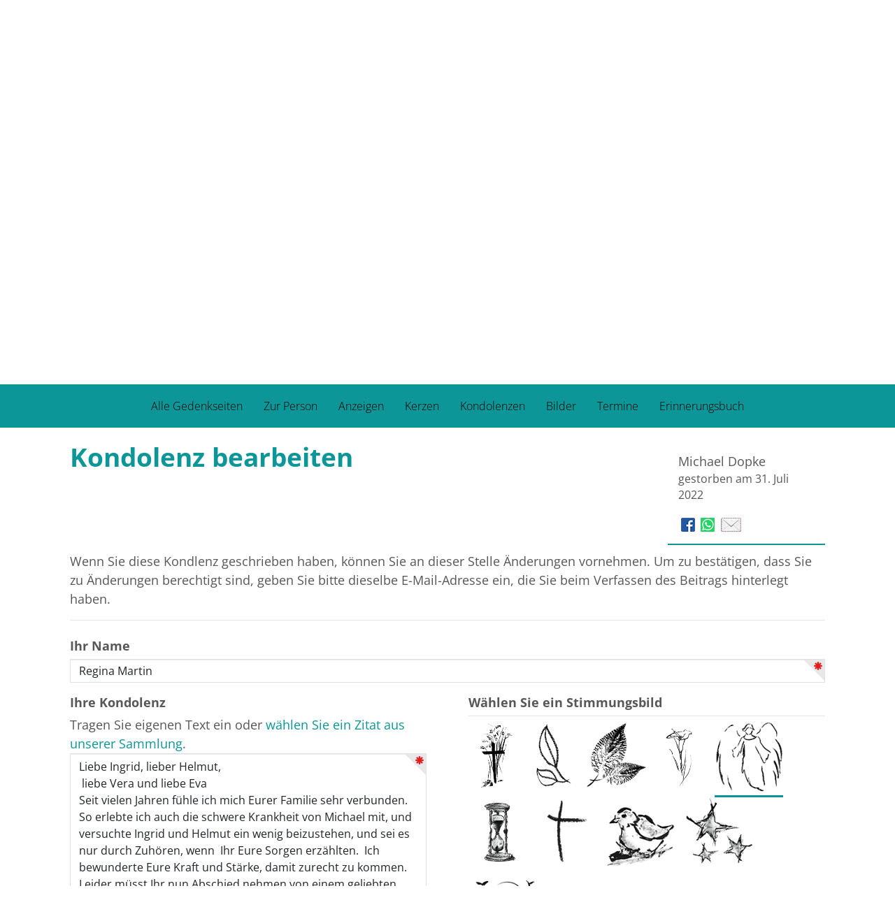

--- FILE ---
content_type: text/html; charset=utf-8
request_url: https://gemeinsam-trauern.drangsal.com/Begleiten/michael-dopke/KondolenzBearbeiten/71094
body_size: 13609
content:

<!DOCTYPE html>
<html lang="de">

<head>
    <link rel="dns-prefetch" href="https://cdn.bestatterwebtool.de" />
    <link href="/individual/standard/styles/preloader.min.css" rel="stylesheet" />
    
    <meta name="robots" content="noindex, nofollow">
 <title>Michael Dopke - Kondolenz bearbeiten</title>

<meta charset="utf-8">
<meta name="viewport" content="width=device-width, initial-scale=1.0">
<meta http-equiv="X-UA-Compatible" content="IE=edge">



<link href="/Libraries/bootstrap/css/bootstrap.min.css" type="text/css" rel="stylesheet">
<link href="/content/css/public?v=5tG2FKAtACIPqGpz9KY0aoDIoaiJQ8_c9nfTE7i6YBI1" rel="stylesheet"/>



<!--[if lt IE 9]>
    <script src="~/Libraries/other/html5shiv.js"></script>
    <script src="~/Libraries/other/respond.min.js"></script>
<![endif]-->
<script src="/bundles/modernizr?v=wBEWDufH_8Md-Pbioxomt90vm6tJN2Pyy9u9zHtWsPo1"></script>

<!--[if lte IE 7]>
    <script src="~/Libraries/other/lte-ie7.js"></script>
<![endif]-->


    <meta name="format-detection" content="telephone=no" />
    <meta name="customer-website" content="https://drangsal.com/" />
    <meta name="google-site-verification" content="qtQrRx4yYs4TMJcyR8EMjDPFUlsdEdeZ4LP8GKNHOlM" />
    
    <link rel="stylesheet" href="/individual/_fonts/font-awesome-6/font-awesome.css" />
    <link rel="stylesheet" href="/individual/_fonts/open-sans/open-sans.css">

    <link href="https://cdn.bestatterwebtool.de/gedenkportal/tk-iconset-dark.css" rel="stylesheet" />
    <link href="/individual/standard/styles/main.css" rel="stylesheet" />
    <link rel="preload" href="/individual/standard/styles/preloader.min.css" as="style" />

    <style>
        :root {
            --bs-primary: #0d9697;
            --bs-primary-rgb: rgb(from #0d9697 r g b);
            --bs-primary-btn-hover: rgb(from #0d9697 r g b / 0.7);
            --accentColorForeground: #000000;
        }
    </style>

    <script src="https://api.bestatterwebtool.de/components-loader/v1/124"></script>
    <cookie-banner project-id="124" privacy-url="https://drangsal.com/datenschutz"></cookie-banner>

        <!-- Matomo -->
        <script>
            var _paq = window._paq = window._paq || [];
            /* tracker methods like "setCustomDimension" should be called before "trackPageView" */
            _paq.push(['trackPageView']);
            _paq.push(['enableLinkTracking']);
            (function () {
                var u = "https://rapid-statistik.de/";
                _paq.push(['setTrackerUrl', u + 'matomo.php']);
                _paq.push(['setSiteId', '50']);
                var d = document, g = d.createElement('script'), s = d.getElementsByTagName('script')[0];
                g.async = true; g.src = u + 'matomo.js'; s.parentNode.insertBefore(g, s);
            })();
        </script>
        <!-- End Matomo Code -->
</head>

<body>
    <div class="preloader-background">
        <div class="preloader-wrapper big active">
            <div class="spinner-layer">
                <div class="circle-clipper left">
                    <div class="circle"></div>
                </div>
                <div class="gap-patch">
                    <div class="circle"></div>
                </div>
                <div class="circle-clipper right">
                    <div class="circle"></div>
                </div>
            </div>
        </div>
    </div>

    <header>
        

<div class="navbar navbar-default navbar-fixed-top" role="navigation">
    <div class="container">
        <div class="navbar-text navbar-right">
                        <span>
<a href="/account/login?returnUrl=https%3A%2F%2Fgemeinsam-trauern.drangsal.com%2FBegleiten%2Fmichael-dopke%2FKondolenzBearbeiten%2F71094" id="login-link" rel="nofollow">Anmelden</a>
                        </span>
                    <span>
                        <a title="Geben Sie uns Feedback." href="/Begleiten/michael-dopke/PortalBewerten?returnUrl=https%3A%2F%2Fgemeinsam-trauern.drangsal.com%2FBegleiten%2Fmichael-dopke%2FKondolenzBearbeiten%2F71094" rel="nofollow">
                            <span class="glyphicons glyphicons-chat"></span>
                        </a>
                    </span>

        </div>
    </div>
</div>

<script src="/bundles/identityserver?v=mZVqtNiPoe7xQNJxQ1OO1P32XknwtRoWUWFYB2ObMFg1"></script>

<script type="text/javascript">
    initValues({
        loginPromptedNoneUrl:
            "/account/login?returnUrl=https%3A%2F%2Fgemeinsam-trauern.drangsal.com%2FBegleiten%2Fmichael-dopke%2FKondolenzBearbeiten%2F71094&prompted=none",
        signInSignOutCalledServerSide: ""
    });
</script>


        <div class="container">
            <div class="article mod_article py-1-std">
                <div class="row ce_rowStart justify-content-between align-items-center">
                    <div class="ce_columns ce_colStart col-lg-5 col-xl-4 col-xxl-3">
                        <div class="ce_image mb-1-std mb-lg-0-std block">
                            <figure class="image_container figure-img-fluid" itemscope="" itemtype="http://schema.org/ImageObject" itemprop="associatedMedia">
                                    <a href="https://drangsal.com/" itemprop="contentUrl">
                                        <img src="https://cdn.bestatterwebtool.de/drangsal/logo.png" alt="Logo" class="img-fluid" loading="auto" itemprop="image" />
                                    </a>
                            </figure>
                        </div>
                    </div>
                    <div class="ce_columns ce_colStart col-lg-5 col-xl-4 text-end mx-lg-0 mx-auto">
                        <div class="text ce_rsce_text" id="section-2535">
                            <div class="text__text text__text--columns-1">
                                <p class="mb-0 fw-bold fs-4 text-lg-end text-center">Tel. 06341 / 9 35 30</p>
                            </div>
                        </div>
                    </div>
                </div>
            </div>
        </div>
    </header>


    <div class="separator-image__image-container h-100 w-100 position-relative">
        <figure class="image_container figure-img-fluid" itemscope="" itemtype="http://schema.org/ImageObject" itemprop="associatedMedia">
            <img src="https://cdn.bestatterwebtool.de/drangsal/4_h_gedenken.jpg" alt="Lead Bild" class="object-fit-cover object-position-center start-0 w-100 vh-45 img-fluid d-block" loading="auto" itemprop="image">
        </figure>
    </div>


    <main class="content">
        <nav id="gp-nav" class="navbar navbar-light gp-nav">
            <div class="container-fluid">
                <div class="navbar-header d-flex flex-row align-items-center">
                    <button class="navbar-toggle collapsed" type="button" data-bs-toggle="collapse" data-bs-target="#gp-nav__collapse" aria-controls="#gp-nav__collapse" aria-expanded="false" aria-label="">
                        <i class="fa-solid fa-bars"></i>
                        <span class="navbar-text p-0 ms-3 mt-0"> Gedenkportal Menü </span>
                    </button>
                </div>
                <div class="collapse navbar-collapse" id="gp-nav__collapse">
<div role="navigation">
    <ul class="nav navbar-nav">
                        <li>
                            <a href="/Begleiten/michael-dopke" title="Sehen Sie die Gedenkseite f&#252;r Michael Dopke." target="_self">
                                Zur Person
                            </a>
                        </li>
                        <li>
                            <a href="/Begleiten/michael-dopke/Anzeigen" title="Sehen Sie die Anzeigen und Trauerpost f&#252;r Michael Dopke." target="_self">
                                Anzeigen
                            </a>
                        </li>
                        <li>
                            <a href="/Begleiten/michael-dopke/Kerzen" title="Sehen Sie die Kerzen f&#252;r Michael Dopke und entz&#252;nden Sie selbst ein Licht als Zeichen des Gedenkens." target="_self">
                                Kerzen
                            </a>
                        </li>
                    <li class="active">
                        <a href="/Begleiten/michael-dopke/Kondolenzen" title="Sehen Sie die Kondolenzen und dr&#252;cken Sie den Angeh&#246;rigen von Michael Dopke selbst Ihr Mitgef&#252;hl aus.">
                            Kondolenzen
                        </a>
                    </li>
                        <li>
                            <a href="/Begleiten/michael-dopke/Album" title="Sehen Sie Fotos aus dem Album f&#252;r Michael Dopke und erg&#228;nzen Sie weitere Bilder." target="_self">
                                Bilder
                            </a>
                        </li>
                        <li>
                            <a href="/Begleiten/michael-dopke/Termine" title="Sehen Sie die Termine der Abschieds- und Trauerfeierlichkeiten f&#252;r Michael Dopke." target="_self">
                                Termine
                            </a>
                        </li>
                        <li>
                            <a href="/Begleiten/michael-dopke/Erinnerungsbuch" target="_blank">
                                Erinnerungsbuch
                            </a>
                        </li>

    </ul>
</div>

</div>
            </div>
        </nav>

        




<div id="condolenceform" class="container">


    <div class="row">
        <div class="col-lg-9 col-md-8 col-xs-11">
            <h1>Kondolenz bearbeiten</h1>
        </div>
        <div class="clearfix visible-xs">
        </div>
<div class="col-lg-3 col-md-4 col-xs-8">
    <div class="infobox">
            <p class="headline">
                Michael Dopke<small>gestorben am 31. Juli 2022</small>
            </p>
        
<div class="share-page">
    <div id="info-social">
        <a href="https://www.facebook.com/sharer/sharer.php?u=https%3a%2f%2fgemeinsam-trauern.drangsal.com%2fBegleiten%2fmichael-dopke%2fKondolenzBearbeiten%2f71094" target="_blank" data-toggle="tooltip" title="Gedenkseite für Michael Dopke auf Facebook veröffentlichen" class="tooltipped" rel="nofollow">
            <img src="/Images/icons/fb.png" alt="facebook"/>
        </a>
        <a href="whatsapp://send?text=https://gemeinsam-trauern.drangsal.com/Begleiten/michael-dopke/KondolenzBearbeiten/71094" target="_blank" data-toggle="tooltip" title="Gedenkseite für Michael Dopke per WhatsApp teilen" class="tooltipped" rel="nofollow">
            <img src="/Images/icons/whatsapp.png" alt="WhatsApp"/>
        </a>
        <a href="mailto:?subject=Gedenkseite%20f%c3%bcr%20Michael%20Dopke&amp;body=Hallo,%0d%0a%0d%0awir%20trauern%20um%20Michael%20Dopke.%0d%0a%0d%0aAuf%20der%20Online-Gedenkseite%20https://gemeinsam-trauern.drangsal.com/Begleiten/michael-dopke/KondolenzBearbeiten%20haben%20wir%20die%20M%c3%b6glichkeit,%20Erinnerungen%20zu%20teilen%20und%20gemeinsam%20lebendig%20zu%20halten.%0d%0a%0d%0aViele%20Gr%c3%bc%c3%9fe" data-toggle="tooltip" title="Gedenkseite für Michael Dopke per E-Mail teilen" class="tooltipped" rel="nofollow">
            <img src="/Images/icons/email.png" alt="E-Mail"/>
        </a>
    </div>
</div>
    </div>
</div>
    </div>
        <div>
            <p class="explain">Wenn Sie diese Kondlenz geschrieben haben, k&#246;nnen Sie an dieser Stelle &#196;nderungen vornehmen. Um zu best&#228;tigen, dass Sie zu &#196;nderungen berechtigt sind, geben Sie bitte dieselbe E-Mail-Adresse ein, die Sie beim Verfassen des Beitrags hinterlegt haben.</p>
        </div>
    <form action="/Begleiten/michael-dopke/KondolenzBearbeiten/71094" class="js-add-entry-form" method="post"><input name="__RequestVerificationToken" type="hidden" value="HCZBSZSZk4zCmPBb6FgA4j4yKcpDC5on6F_nwpaQW3JceB8zjC12I0b-mTeAJeBQgPVjXemTFOpIjPvF0V-AMCSBmSYTA9dPo2hM6Com5_Y1" />

<fieldset>
    <legend></legend>
    <div class="form-group">
        <input data-val="true" data-val-number="The field Pk must be a number." data-val-required="Das Feld &quot;Pk&quot; ist erforderlich." id="Pk" name="Pk" type="hidden" value="71094" />
        <input data-val="true" data-val-number="The field OrderPk must be a number." data-val-required="Das Feld &quot;OrderPk&quot; ist erforderlich." id="OrderPk" name="OrderPk" type="hidden" value="193733" />
        <input id="ImageFileName" name="ImageFileName" type="hidden" value="mood05.png" />
        <input data-val="true" data-val-date="The field Created must be a date." data-val-required="Das Feld &quot;Created&quot; ist erforderlich." id="Created" name="Created" type="hidden" value="04.08.2022 12:20:56" />
        <input data-val="true" data-val-number="The field State must be a number." data-val-required="Das Feld &quot;State&quot; ist erforderlich." id="State" name="State" type="hidden" value="0" />
    </div>
    <div class="form-group">
        <label for="Name">Ihr Name</label>
        <input autofocus="autofocus" class="form-control" data-val="true" data-val-required="Bitte geben Sie Ihren Namen an." id="Name" name="Name" type="text" value="Regina Martin" />
        <span class="field-validation-valid" data-valmsg-for="Name" data-valmsg-replace="true"></span>
    </div>

    <div class="row">
        <div class="form-group col-md-6">
            <label for="Text">Ihre Kondolenz</label>
                <br/>
                <span>Tragen Sie eigenen Text ein oder <a id="select-quotation-text" href="#">wählen Sie ein Zitat aus unserer Sammlung</a>.</span>
            <textarea class="form-control" cols="80" data-val="true" data-val-required="Bitte geben Sie eine Kondolenz an." id="Text" name="Text" rows="15">
Liebe Ingrid, lieber Helmut,
 liebe Vera und liebe Eva
Seit vielen Jahren f&#252;hle ich mich Eurer Familie sehr verbunden. So erlebte ich auch die schwere Krankheit von Michael mit, und versuchte Ingrid und Helmut ein wenig beizustehen, und sei es nur durch Zuh&#246;ren, wenn  Ihr Eure Sorgen erz&#228;hlten.  Ich bewunderte Eure Kraft und St&#228;rke, damit zurecht zu kommen. 
Leider m&#252;sst Ihr nun Abschied nehmen von einem geliebten Menschen.
Doch er wir in Euch weiterleben, solange Ihr an ihn denkt.
In Gedanken umarme ich Euch.
Aufrichtige Teilnahme</textarea>
            <span class="field-validation-valid" data-valmsg-for="Text" data-valmsg-replace="true"></span>
        </div>
        <div class="form-group col-md-6">
            <label>
                Wählen Sie ein Stimmungsbild
            </label>

            <fieldset id="ctrl_1" class="radio_container kondolenz">
                <legend></legend>
                        <span class="selector radio-inline">
                            <label id="lbl_mood1" for="mood1" data-uritemplate="mood01.png">
                                <input id="mood1" class="radio form-control" type="radio" value="mood1" name="mood">
                                <img class="img-responsive cursor-pointer" style="display: inline-block" src="/Images/moods/mood01.png"
                                     alt="Kreuz mit &#196;hre" title="Kreuz mit &#196;hre" draggable="false"/>
                            </label>
                        </span>
                        <span class="selector radio-inline">
                            <label id="lbl_mood2" for="mood2" data-uritemplate="mood02.png">
                                <input id="mood2" class="radio form-control" type="radio" value="mood2" name="mood">
                                <img class="img-responsive cursor-pointer" style="display: inline-block" src="/Images/moods/mood02.png"
                                     alt="Bl&#228;tter" title="Bl&#228;tter" draggable="false"/>
                            </label>
                        </span>
                        <span class="selector radio-inline">
                            <label id="lbl_mood3" for="mood3" data-uritemplate="mood03.png">
                                <input id="mood3" class="radio form-control" type="radio" value="mood3" name="mood">
                                <img class="img-responsive cursor-pointer" style="display: inline-block" src="/Images/moods/mood03.png"
                                     alt="Bl&#228;tter" title="Bl&#228;tter" draggable="false"/>
                            </label>
                        </span>
                        <span class="selector radio-inline">
                            <label id="lbl_mood4" for="mood4" data-uritemplate="mood04.png">
                                <input id="mood4" class="radio form-control" type="radio" value="mood4" name="mood">
                                <img class="img-responsive cursor-pointer" style="display: inline-block" src="/Images/moods/mood04.png"
                                     alt="Calla" title="Calla" draggable="false"/>
                            </label>
                        </span>
                        <span class="selector radio-inline">
                            <label id="lbl_mood5" for="mood5" data-uritemplate="mood05.png">
                                <input id="mood5" class="radio form-control" type="radio" value="mood5" name="mood">
                                <img class="img-responsive cursor-pointer" style="display: inline-block" src="/Images/moods/mood05.png"
                                     alt="Engel" title="Engel" draggable="false"/>
                            </label>
                        </span>
                        <span class="selector radio-inline">
                            <label id="lbl_mood6" for="mood6" data-uritemplate="mood06.png">
                                <input id="mood6" class="radio form-control" type="radio" value="mood6" name="mood">
                                <img class="img-responsive cursor-pointer" style="display: inline-block" src="/Images/moods/mood06.png"
                                     alt="Stundenglas" title="Stundenglas" draggable="false"/>
                            </label>
                        </span>
                        <span class="selector radio-inline">
                            <label id="lbl_mood7" for="mood7" data-uritemplate="mood07.png">
                                <input id="mood7" class="radio form-control" type="radio" value="mood7" name="mood">
                                <img class="img-responsive cursor-pointer" style="display: inline-block" src="/Images/moods/mood07.png"
                                     alt="Kreuz" title="Kreuz" draggable="false"/>
                            </label>
                        </span>
                        <span class="selector radio-inline">
                            <label id="lbl_mood8" for="mood8" data-uritemplate="mood08.png">
                                <input id="mood8" class="radio form-control" type="radio" value="mood8" name="mood">
                                <img class="img-responsive cursor-pointer" style="display: inline-block" src="/Images/moods/mood08.png"
                                     alt="Vogel" title="Vogel" draggable="false"/>
                            </label>
                        </span>
                        <span class="selector radio-inline">
                            <label id="lbl_mood9" for="mood9" data-uritemplate="mood09.png">
                                <input id="mood9" class="radio form-control" type="radio" value="mood9" name="mood">
                                <img class="img-responsive cursor-pointer" style="display: inline-block" src="/Images/moods/mood09.png"
                                     alt="Sterne" title="Sterne" draggable="false"/>
                            </label>
                        </span>
                        <span class="selector radio-inline">
                            <label id="lbl_mood10" for="mood10" data-uritemplate="mood10.png">
                                <input id="mood10" class="radio form-control" type="radio" value="mood10" name="mood">
                                <img class="img-responsive cursor-pointer" style="display: inline-block" src="/Images/moods/mood10.png"
                                     alt="Aufbruch" title="Aufbruch" draggable="false"/>
                            </label>
                        </span>

                <span class="selector radio-inline">
                    <label id="lbl_nomood" for="nomood" data-uritemplate="nomood.png">
                        <input id="nomood" class="radio" type="radio" value="nomood" name="mood">
                        ohne Stimmungsbild
                        <img id="nomood-image" class="img-responsive cursor-pointer" style="display: inline-block" src="/Images/moods/nomood.png"
                             alt="ohne Stimmungsbild" title="ohne Stimmungsbild"/>
                    </label>
                </span>
            </fieldset>
            <span class="field-validation-valid" data-valmsg-for="ImageFileName" data-valmsg-replace="true"></span>
        </div>
    </div>


        <div class="form-group">
            <label for="Email">Ihre E-Mail-Adresse</label>
            <span class="glyphicons glyphicons-circle-question-mark tooltipped" data-toggle="tooltip" data-icon="&#xf059;" data-html="true" aria-hidden="true"
                  title="Die Eingabe Ihrer E-Mail-Adresse ist optional. Wenn Sie sie eingeben, verwenden wir sie ausschließlich dafür, dass Sie Ihren Beitrag nach dem Speichern bearbeiten, ändern oder löschen können.<br />Zudem können Sie einem Gedenkseiteninhaber erlauben, Ihnen per E-Mail zu antworten.<br />Eine weitere Verwendung durch uns findet nicht statt.">
            </span>
            <p class="explain">
            </p>
            <input class="form-control" data-val="true" data-val-email="Bitte geben Sie eine gültige E-Mail-Adresse ein." data-val-regex="Bitte geben Sie eine gültige E-Mail-Adresse ein." data-val-regex-pattern="^()^(?=.{1,254}$)(?=.{1,64}@)[a-zA-Z0-9!#$%&amp;&#39;*+/=?^_`{|}~-]+(?:\.[a-zA-Z0-9!#$%&amp;&#39;*+/=?^_`{|}~-]+)*@[a-zA-Z0-9](?:[a-zA-Z0-9-]{0,61}[a-zA-Z0-9])?(?:\.[a-zA-Z0-9](?:[a-zA-Z0-9-]{0,61}[a-zA-Z0-9])?)*$" id="Email" name="Email" type="text" value="" />
            <span class="field-validation-valid" data-valmsg-for="Email" data-valmsg-replace="true"></span>
        </div>

        <div class="form-group">
            <div class="checkbox">
                <label class="checkbox" for="IsCommunicationAllowed">
                    <input name="IsCommunicationAllowed" id="IsCommunicationAllowed" type="checkbox" value="true" data-val="true"><input name="IsCommunicationAllowed" type="hidden" value="false">
                    Ich bin damit einverstanden, dass meine E-Mail-Adresse gespeichert wird, damit der Gedenkseiteninhaber per E-Mail auf meinen Beitrag antworten kann
                </label>
            </div>
        </div>

<div class="form-group">
    <div class="checkbox">
        <label class="checkbox" for="AreTermsOfUseAccepted">
            <input name="AreTermsOfUseAccepted" id="AreTermsOfUseAccepted" type="checkbox" value="true" data-val-required='Das Feld "Die Nutzungsbedingungen und Datenschutzbestimmungen habe ich gelesen und akzeptiere sie" ist erforderlich.' data-val="true"><input name="AreTermsOfUseAccepted" type="hidden" value="false">
            Die <a href="#termsofuse" data-toggle="modal">Nutzungsbedingungen und Datenschutzbestimmungen</a> habe ich gelesen und akzeptiere sie.
        </label>
    </div>
    <span class="field-validation-valid" data-valmsg-for="AreTermsOfUseAccepted" data-valmsg-replace="true"></span>
</div>
<div id="termsofuse" class="modal fade">
    <div class="modal-dialog text-left">
        <div class="modal-content">
            <div class="modal-header">
                <button type="button" class="close" data-dismiss="modal" aria-hidden="true">
                    &times;
                </button>
                <div class="h4 modal-title">Datenschutz und Nutzungsbedingungen</div>
            </div>
            <div class="modal-body">
                <p class="small text">
                    Angehörige und Mitglieder der Trauergemeinschaft können Hinterbliebenen auf dieser Webseite kondolieren,
                    Kerzen für Verstorbene anzünden, Bilder und Texte hochladen und ggf. Blumen und andere Waren und Dienstleistungen
                    bei kooperierenden Drittanbietern bestellen.
                </p>
                <p class="headline">Nutzungsbedingung und Nutzungsrechte</p>
                <p class="small text">
                    Sie sind als Nutzer dieses Portals selbst dafür verantwortlich, dass Sie nur Daten und Inhalte einstellen,
                    die Sie ggf. einer Vielzahl von Personen (z.B. auf Webseiten oder in Fotobüchern) offenlegen möchten.
                </p>
                <p class="small text">
                    Indem Sie Fotografien, Grafiken und Texte ("Inhalte") in das Portal einstellen, räumen Sie dem Ersteller
                    der Gedenkseite, dem beauftragten Bestatter und der Rapid Data GmbH Unternehmensberatung, Ritterstraße 3,
                    10969 Berlin, das einfache (nicht-ausschließliche), übertragbare, zeitlich und räumlich unbeschränkte Recht
                    ein, diese Inhalte zum Zweck der Erfüllung der angebotenen Leistungen, wie z. B. Präsentationen auf der
                    Kondolenzseite, Verwendung der Inhalte in Fotobüchern inkl. Nachdrucke der Fotobücher etc., im erforderlichen
                    Umfang zu verwerten (Speicherung, Bearbeitung, Vervielfältigung, Verbreitung, öffentliche Zugänglichmachung).
                </p>
                <p class="small text">
                    Sie sichern zu und verpflichten sich, dass
                    <ul>
                        <li class="small text">
                            Sie nur Inhalte bereitstellen, die von Ihnen selbst angefertigt sind und/oder über deren Nutzungs-
                            und Verwertungsrechte Sie verfügen, insbesondere das Recht, die Inhalte zu vervielfältigen und zu verbreiten;
                        </li>
                        <li class="small text">
                            die Inhalte und deren Benutzung und Verarbeitung im Rahmen der angebotenen Leistungen nicht gegen
                            geltendes Recht verstoßen, insbesondere, dass keine Urheberrechte, Markenrechte, Titelschutzrechte
                            und/oder sonstigen gewerblichen Schutzrechte und/oder Persönlichkeitsrechte verletzt werden;
                        </li>
                        <li class="small text">
                            die Inhalte keine pornografischen oder rassistischen Inhalte haben und keine strafrechtliche Relevanz
                            haben.
                        </li>
                    </ul>
                </p>
                <p class="headline">Datenschutzbestimmungen</p>
                <p class="small text">
                    Mit der Erfassung, Speicherung und Verarbeitung seiner Daten durch Rapid Data erklärt sich der
                    Nutzer ausdrücklich einverstanden. Die Datenschutzbestimmungen finden Sie

                        <a href="https://www.gemeinsam-trauern.net/datenschutz.html">hier (Rapid Data GmbH)</a>
                        <span>und</span>
                        <a href="https://drangsal.com/datenschutz">hier (Bestatter).</a>
                </p>
            </div>
            <div class="modal-footer">
                <button type="button" class="btn btn-default" data-dismiss="modal">
                    Schließen
                </button>
            </div>
        </div>
        <!-- /.modal-content -->
    </div>
    <!-- /.modal-dialog -->
</div>
<!-- /.modal -->        <input class="btn btn-primary js-add-entry-submit-button" type="submit" value="&#196;nderungen speichern"/>

</fieldset></form>    <div class="modal fade" id="email-explanation" tabindex="-1" role="dialog" aria-labelledby="explanationModalLabel" aria-hidden="true" data-backdrop="static">
    <div class="modal-dialog">
        <div class="modal-content">
            <div class="modal-header">
                <p class="h4 modal-title" id="explanationModalLabel">Ihre E-Mail-Adresse</p>
            </div>
            <div class="modal-body">
                <p>
                    Wir als Bestattungsinstitut hören oft den Wunsch von Angehörigen, den Verwandten und Freunden, die hier
                    Kerzen anzünden oder eine Kondolenz hinterlassen, antworten zu können.
                </p>
                <p>
                    Aus Datenschutzgründen können wir das nur ermöglichen, wenn Sie Ihr Einverständnis dazu erteilen.
                    Wir geben Ihre E-Mail-Adresse an niemanden anderen weiter. Lediglich die Inhaber der Seite -
                    in der Regel die direkten Angehörigen - sind in der Lage, Ihre E-Mail-Adresse zu sehen.
                </p>
                <p>
                    Es wäre also wirklich schön, wenn Sie uns erlauben, Ihre E-Mail-Adresse an diese Personen weiterzugeben.
                </p>
            </div>
            <div class="modal-footer">
                <button id="btn-close-email-explanation" type="button" class="btn btn-primary">Verstanden</button>
            </div>
        </div>
    </div>
</div>
<div class="modal fade" id="select-quotation-dialog" tabindex="-1" role="dialog" aria-labelledby="quotationModalLabel" aria-hidden="true" data-backdrop="static">
    <div class="modal-dialog">
        <div class="modal-content">
            <div class="modal-header">
                <p class="h4 modal-title" id="quotationModalLabel">Zitat auswählen</p>
            </div>
            <div class="modal-body">
                        <div id="quot-1" class="quotation-item cursor-pointer" onclick="selectQuotation('quot-1')">
                            <input type="radio" value="Ein kleiner Engel kam, l&#228;chelte und kehrte&lt;br&gt;um …&lt;br&gt;" name="selected-quotation" checked>
                            <p>Ein kleiner Engel kam, lächelte und kehrte<br>um …<br></p>
                        </div>
                        <div id="quot-2" class="quotation-item cursor-pointer" onclick="selectQuotation('quot-2')">
                            <input type="radio" value="Ich gehe die Wege,&lt;br&gt;die wir gemeinsam gegangen sind.&lt;br&gt;Ich sitze auf der Bank,&lt;br&gt;auf der wir gemeinsam sa&#223;en.&lt;br&gt;Dein Tod macht mich einsam.&lt;br&gt;Und doch sind unsere Gemeinsamkeiten&lt;br&gt;mein Trost.&lt;br&gt;Sabine Coners" name="selected-quotation" >
                            <p>Ich gehe die Wege,<br>die wir gemeinsam gegangen sind.<br>Ich sitze auf der Bank,<br>auf der wir gemeinsam saßen.<br>Dein Tod macht mich einsam.<br>Und doch sind unsere Gemeinsamkeiten<br>mein Trost.<br>Sabine Coners</p>
                        </div>
                        <div id="quot-3" class="quotation-item cursor-pointer" onclick="selectQuotation('quot-3')">
                            <input type="radio" value="Es ist, als w&#228;re mein Herz zerbrochen.&lt;br&gt;Es ist, als w&#228;re ich nur noch halb.&lt;br&gt;Es ist, als w&#228;re alles dunkel.&lt;br&gt;Es ist, als g&#228;be es keinen Halt.&lt;br&gt;Es ist meine Trauer. Trauer um dich.&lt;br&gt;Sabine Coners&lt;br&gt;" name="selected-quotation" >
                            <p>Es ist, als wäre mein Herz zerbrochen.<br>Es ist, als wäre ich nur noch halb.<br>Es ist, als wäre alles dunkel.<br>Es ist, als gäbe es keinen Halt.<br>Es ist meine Trauer. Trauer um dich.<br>Sabine Coners<br></p>
                        </div>
                        <div id="quot-4" class="quotation-item cursor-pointer" onclick="selectQuotation('quot-4')">
                            <input type="radio" value="Du kamst, du gingst mit leiser Spur,&lt;br&gt;ein fl&#252;cht&#39;ger Gast im Erdenland.&lt;br&gt;Woher? Wohin? Wir wissen nur:&lt;br&gt;aus Gottes Hand in Gottes Hand.&lt;br&gt;Ludwig Uhland&lt;br&gt;" name="selected-quotation" >
                            <p>Du kamst, du gingst mit leiser Spur,<br>ein flücht'ger Gast im Erdenland.<br>Woher? Wohin? Wir wissen nur:<br>aus Gottes Hand in Gottes Hand.<br>Ludwig Uhland<br></p>
                        </div>
                        <div id="quot-5" class="quotation-item cursor-pointer" onclick="selectQuotation('quot-5')">
                            <input type="radio" value="Die Zeit heilt nicht alle Wunden,&lt;br&gt;sie lehrt uns nur,&lt;br&gt;mit dem Unbegreiflichen zu leben.&lt;br&gt;" name="selected-quotation" >
                            <p>Die Zeit heilt nicht alle Wunden,<br>sie lehrt uns nur,<br>mit dem Unbegreiflichen zu leben.<br></p>
                        </div>
                        <div id="quot-6" class="quotation-item cursor-pointer" onclick="selectQuotation('quot-6')">
                            <input type="radio" value="Was die Raupe Ende der Welt nennt,&lt;br&gt;nennt der Rest der Welt Schmetterling.&lt;br&gt;Laozi&lt;br&gt;" name="selected-quotation" >
                            <p>Was die Raupe Ende der Welt nennt,<br>nennt der Rest der Welt Schmetterling.<br>Laozi<br></p>
                        </div>
                        <div id="quot-7" class="quotation-item cursor-pointer" onclick="selectQuotation('quot-7')">
                            <input type="radio" value="Leuchtend hell manchmal&lt;br&gt;glimmend nun&lt;br&gt;erloschen wie&lt;br&gt;das Kerzenlicht,&lt;br&gt;dein Leben.&lt;br&gt;Was bleibt, ist die W&#228;rme&lt;br&gt;die ich gesp&#252;rt habe,&lt;br&gt;und das Licht,&lt;br&gt;das du mir geschenkt hast.&lt;br&gt;Sabine Coners&lt;br&gt;" name="selected-quotation" >
                            <p>Leuchtend hell manchmal<br>glimmend nun<br>erloschen wie<br>das Kerzenlicht,<br>dein Leben.<br>Was bleibt, ist die Wärme<br>die ich gespürt habe,<br>und das Licht,<br>das du mir geschenkt hast.<br>Sabine Coners<br></p>
                        </div>
                        <div id="quot-8" class="quotation-item cursor-pointer" onclick="selectQuotation('quot-8')">
                            <input type="radio" value="Dein Lebensweg ist zu Ende.&lt;br&gt;Die Lebenst&#252;r hat sich geschlossen.&lt;br&gt;Ich danke dir, dass deine T&#252;r immer&lt;br&gt;f&#252;r mich offen war und ich dich&lt;br&gt;ein St&#252;ck des Weges begleiten durfte.&lt;br&gt;Sabine Coners&lt;br&gt;" name="selected-quotation" >
                            <p>Dein Lebensweg ist zu Ende.<br>Die Lebenstür hat sich geschlossen.<br>Ich danke dir, dass deine Tür immer<br>für mich offen war und ich dich<br>ein Stück des Weges begleiten durfte.<br>Sabine Coners<br></p>
                        </div>
                        <div id="quot-9" class="quotation-item cursor-pointer" onclick="selectQuotation('quot-9')">
                            <input type="radio" value="Es hei&#223;t nicht sterben, lebt man in den&lt;br&gt;Herzen der Menschen fort, die man&lt;br&gt;verlassen muss.&lt;br&gt;Samuel Smiles&lt;br&gt;" name="selected-quotation" >
                            <p>Es heißt nicht sterben, lebt man in den<br>Herzen der Menschen fort, die man<br>verlassen muss.<br>Samuel Smiles<br></p>
                        </div>
                        <div id="quot-10" class="quotation-item cursor-pointer" onclick="selectQuotation('quot-10')">
                            <input type="radio" value="Alles ver&#228;ndert sich, aber dahinter ruht ein&lt;br&gt;Ewiges.&lt;br&gt;Goethe&lt;br&gt;" name="selected-quotation" >
                            <p>Alles verändert sich, aber dahinter ruht ein<br>Ewiges.<br>Goethe<br></p>
                        </div>
                        <div id="quot-11" class="quotation-item cursor-pointer" onclick="selectQuotation('quot-11')">
                            <input type="radio" value="Jeder Tag ist der Anfang des Lebens.&lt;br&gt;Jedes Leben der Anfang der Ewigkeit&lt;br&gt;Rainer Maria Rilke&lt;br&gt;" name="selected-quotation" >
                            <p>Jeder Tag ist der Anfang des Lebens.<br>Jedes Leben der Anfang der Ewigkeit<br>Rainer Maria Rilke<br></p>
                        </div>
                        <div id="quot-12" class="quotation-item cursor-pointer" onclick="selectQuotation('quot-12')">
                            <input type="radio" value="Du bist nun frei&lt;br&gt;und unsere Tr&#228;nen&lt;br&gt;w&#252;nschen Dir Gl&#252;ck.&lt;br&gt;Goethe" name="selected-quotation" >
                            <p>Du bist nun frei<br>und unsere Tränen<br>wünschen Dir Glück.<br>Goethe</p>
                        </div>
                        <div id="quot-13" class="quotation-item cursor-pointer" onclick="selectQuotation('quot-13')">
                            <input type="radio" value="Was man tief in seinem Herzen besitzt,&lt;br&gt;kann man nicht durch den Tod verlieren.&lt;br&gt;Goethe" name="selected-quotation" >
                            <p>Was man tief in seinem Herzen besitzt,<br>kann man nicht durch den Tod verlieren.<br>Goethe</p>
                        </div>
                        <div id="quot-14" class="quotation-item cursor-pointer" onclick="selectQuotation('quot-14')">
                            <input type="radio" value="Wir wollen nicht trauern, dass wir Dich&lt;br&gt;verloren haben,&lt;br&gt;sondern dankbar sein daf&#252;r,&lt;br&gt;dass wir Dich gehabt haben, ja auch jetzt&lt;br&gt;noch besitzen,&lt;br&gt;denn wer heimkehrt zum Herrn,&lt;br&gt;bleibt in der Gemeinschaft der Gottesfamilie&lt;br&gt;und ist nur vorausgegangen.&lt;br&gt;Hieronymus&lt;br&gt;" name="selected-quotation" >
                            <p>Wir wollen nicht trauern, dass wir Dich<br>verloren haben,<br>sondern dankbar sein dafür,<br>dass wir Dich gehabt haben, ja auch jetzt<br>noch besitzen,<br>denn wer heimkehrt zum Herrn,<br>bleibt in der Gemeinschaft der Gottesfamilie<br>und ist nur vorausgegangen.<br>Hieronymus<br></p>
                        </div>
                        <div id="quot-15" class="quotation-item cursor-pointer" onclick="selectQuotation('quot-15')">
                            <input type="radio" value="Wer im Herzen seiner Lieben lebt, ist nicht tot, er ist nur fern." name="selected-quotation" >
                            <p>Wer im Herzen seiner Lieben lebt, ist nicht tot, er ist nur fern.</p>
                        </div>
                        <div id="quot-16" class="quotation-item cursor-pointer" onclick="selectQuotation('quot-16')">
                            <input type="radio" value="Wenn man einen geliebten Menschen verliert, gewinnt man einen Schutzengel dazu." name="selected-quotation" >
                            <p>Wenn man einen geliebten Menschen verliert, gewinnt man einen Schutzengel dazu.</p>
                        </div>
                        <div id="quot-17" class="quotation-item cursor-pointer" onclick="selectQuotation('quot-17')">
                            <input type="radio" value="Es gibt keinen&lt;br&gt;Abschied f&#252;r diejenigen,&lt;br&gt;die in Gott verbunden sind.&lt;br&gt;" name="selected-quotation" >
                            <p>Es gibt keinen<br>Abschied für diejenigen,<br>die in Gott verbunden sind.<br></p>
                        </div>
                        <div id="quot-18" class="quotation-item cursor-pointer" onclick="selectQuotation('quot-18')">
                            <input type="radio" value="Wachet und betet,&lt;br&gt;denn Ihr wisset weder den&lt;br&gt;Tag noch die Stunde,&lt;br&gt;wann der Herr kommen wird.&lt;br&gt;" name="selected-quotation" >
                            <p>Wachet und betet,<br>denn Ihr wisset weder den<br>Tag noch die Stunde,<br>wann der Herr kommen wird.<br></p>
                        </div>
                        <div id="quot-19" class="quotation-item cursor-pointer" onclick="selectQuotation('quot-19')">
                            <input type="radio" value="Von allen Seiten umgibst Du mich&lt;br&gt;und h&#228;ltst Deine Hand &#252;ber mir.&lt;br&gt;Psalm 139,5&lt;br&gt;" name="selected-quotation" >
                            <p>Von allen Seiten umgibst Du mich<br>und hältst Deine Hand über mir.<br>Psalm 139,5<br></p>
                        </div>
                        <div id="quot-20" class="quotation-item cursor-pointer" onclick="selectQuotation('quot-20')">
                            <input type="radio" value="Dem Leben sind Grenzen gesetzt,&lt;br&gt;die Liebe ist grenzenlos.&lt;br&gt;" name="selected-quotation" >
                            <p>Dem Leben sind Grenzen gesetzt,<br>die Liebe ist grenzenlos.<br></p>
                        </div>
                        <div id="quot-21" class="quotation-item cursor-pointer" onclick="selectQuotation('quot-21')">
                            <input type="radio" value="Geliebt und unvergessen" name="selected-quotation" >
                            <p>Geliebt und unvergessen</p>
                        </div>
                        <div id="quot-22" class="quotation-item cursor-pointer" onclick="selectQuotation('quot-22')">
                            <input type="radio" value="Es ist, als w&#228;re mein Herz zerbrochen.&lt;br&gt;Es ist, als w&#228;re ich nur noch halb.&lt;br&gt;Es ist, als w&#228;re alles dunkel.&lt;br&gt;Es ist, als g&#228;be es keinen Halt.&lt;br&gt;Es ist meine Trauer. Trauer um dich.&lt;br&gt;Sabine Coners&lt;br&gt;" name="selected-quotation" >
                            <p>Es ist, als wäre mein Herz zerbrochen.<br>Es ist, als wäre ich nur noch halb.<br>Es ist, als wäre alles dunkel.<br>Es ist, als gäbe es keinen Halt.<br>Es ist meine Trauer. Trauer um dich.<br>Sabine Coners<br></p>
                        </div>

            </div>

            <div class="modal-footer">
                <button type="button" class="btn btn-primary" id="btn-select-quotation-assume" onclick="copySelectedQuotationToTextArea()" >Übernehmen</button>
                <button type="button" class="btn btn-default" id="btn-select-quotation-abort" onclick="closeDialog()">Abbrechen</button>
            </div>
        </div>
    </div>
</div>

<script type="text/javascript">
    function selectQuotation(id) {
        var input = $('#' + id).children('input');
        input.prop('checked', true).focus();
    }

    function closeDialog() {
        var $dialog = $("#select-quotation-dialog");
        $dialog.modal("hide");
    }

    function textFromHtml(html) {
        function nodeInfo(nodeTagName, nodeHtml, nodeContent) {
            this.tagName = nodeTagName;
            this.html = nodeHtml;
            this.content = nodeContent;
        }

        var parsedHtml = $.parseHTML(html);
        var nodes = [];

        do {
            $.each(parsedHtml,
                function(index, element) {
                    nodes[index] = new nodeInfo(element.nodeName, element.innerHTML, element.textContent);
                });

            parsedHtml = null;
            if ((nodes.length === 1) && (nodes[0].tagName !== "#text")) {
                parsedHtml = $.parseHTML(nodes[0].html);
            }
        } while (parsedHtml);

        var text = "";
        $.each(nodes,
            function(index, node) {
                if ((node.tagName === "BR") || (node.tagName === "P")) {
                    text += "\r\n";
                }

                text += node.content;
                if (node.tagName === "P") {
                    text += "\r\n";
                }
            });

        return text;
    }

    function copySelectedQuotationToTextArea() {
        var quotation = textFromHtml($(".quotation-item input[type='radio']:checked").val());
        var $textArea = $("textarea");
        var cursorPos = $textArea.prop("selectionStart");
        var textAreaText = $textArea.val();
        var textBeforeCursor = textAreaText.substring(0, cursorPos);
        var textAfterCursor = textAreaText.substring(cursorPos, textAreaText.length);
        $textArea.val(textBeforeCursor + quotation + textAfterCursor);

        closeDialog();
    }
</script>
</div>


    </main>


    <footer>
        <div class="article container-fluid py-lg-0-std mod_article" id="footer">
            <div class="inside container-fluid footer-addresse">
                <div class="container">
                    <div class="row">
                        <div class="col-12 px-0">
                            <section class=" text ce_rsce_text address " id="section-438">
                                <div data-aos="fade-up" data-aos-delay="50" class="text__text text--col-count-1 ce_text">
        <p><strong>Bestattungshaus Drangsal<br></strong>Zweibrücker Straße 44 | 76829 Landau | Tel. 06341 / 9&nbsp;35&nbsp;30<br>Weinstraße 81 | 67480 Edenkoben | Tel. 06323 / 9&nbsp;44&nbsp;60<br>Mail&nbsp;<a href="&#109;&#097;&#105;&#108;&#116;&#111;&#058;&#105;&#110;&#102;&#111;&#064;&#100;&#114;&#097;&#110;&#103;&#115;&#097;&#108;&#046;&#099;&#111;&#109;" class="email">&#105;&#110;&#102;&#111;&#064;&#100;&#114;&#097;&#110;&#103;&#115;&#097;&#108;&#046;&#099;&#111;&#109;</a></p>    </div>
                            </section>
                        </div>
                    </div>
                </div>
            </div>

            <div class="inside container-fluid footer-navigation">
                <div class="container">
                    <div class="row">
                        <div class="ce_columns ce_colStart col-12 px-0">
                            <nav class="mod_navigation block" itemscope="" itemtype="http://schema.org/SiteNavigationElement">
                                <a href="#skipNavigation107" class="invisible">Navigation überspringen</a>
                                <ul class="nav level_1">
                                    <li class="nav-item">
                                        <a href="https://drangsal.com/impressum" title="Impressum" class="nav-link" itemprop="url">
                                            <span itemprop="name"> Impressum </span>
                                        </a>
                                    </li>
                                    <li class="nav-item last">
                                        <a href="https://drangsal.com/datenschutz" title="Datenschutz" class="nav-link last"
                                           itemprop="url">
                                            <span itemprop="name"> Datenschutz </span>
                                        </a>
                                    </li>
                                </ul>
                                <a id="skipNavigation107" class="invisible">&nbsp;</a>
                            </nav>
                        </div>
                    </div>
                </div>
            </div>
        </div>
    </footer>

    <!-- frameworks: jquery 1.10.2, bootstrap 3.0.1, knockout 3.0.0 -->
    <script src="/bundles/jquery?v=G5ZsaqjOL9H0cPwzRxXh02asQib_lcrieDs9e6Z1_ns1"></script>
 <script src="/bundles/bootstrap?v=JLknwTB2_ayTD-BKepbggojBJvg0d97oT92OUfRNMA41"></script>
 <script src="/bundles/knockout?v=UOlahQfKylYvoESVEEJOaD5UK6ffNNQ846d0t_oNVRQ1"></script>

    
    <link href="/Libraries/glyphicons/css/styles?v=sr-Fj7Pgl2ATjAnrsaHCgR9FhP-iTzu7ArE-3y51PBQ1" rel="stylesheet"/>

    <script src="/Scripts/Condolences.Add.js" type="text/javascript"></script>
    <script src="/Scripts/_entry-email.js" type="text/javascript"></script>
    <script type="text/javascript">
        $('.tooltipped')
            .tooltip({
                trigger: 'hover',
                placement: 'auto top',
                container: 'body',
                delay: {
                    show: 300
                }
            });

        setEmailUsagePolicyRequirement(true);
    </script>
    <script src="/Scripts/required.js" type="text/javascript"></script>
    <script src="/Scripts/_errorhint.js" type="text/javascript"></script>


    <script type="application/javascript" src="https://cdn.bestatterwebtool.de/gedenkportal/gpNavigation.js"></script>
    <script type="application/javascript" src="/individual/standard/scripts/bootstrap.bundle.js"></script>
    <script type="application/javascript" src="/individual/standard/scripts/main.js"></script>
</body>

</html>

--- FILE ---
content_type: application/javascript
request_url: https://gemeinsam-trauern.drangsal.com/Scripts/_entry-email.js
body_size: 379
content:
"use strict";

var isEmailUsagePolicyRequired;

function setEmailUsagePolicyRequirement(isRequired) {
    isEmailUsagePolicyRequired = isRequired;
}

function setCookie(name, value) {
    var date = new Date();
    date.setTime(date.getTime() + 30 * 86400000);
    var expires = "; expires=" + date.toUTCString();
    document.cookie = name + "=" + (value || "") + expires + "; path=/";
}

function getCookie(name) {
    name = name + "=";
    var decodedCookie = decodeURIComponent(document.cookie);
    var ca = decodedCookie.split(";");
    for (var i = 0; i < ca.length; i++) {
        var c = ca[i];
        while (c.charAt(0) === " ") {
            c = c.substring(1);
        }

        if (c.indexOf(name) === 0) {
            return c.substring(name.length, c.length);
        }
    }

    return "";
}

$(function() {
    var cookieName = "has-seen-email-explanation";
    var hasSeenEmailExplanation = getCookie(cookieName) === "true";
    var $form = $(".js-add-entry-form");

    $form.submit(function(event) {
        if (hasSeenEmailExplanation || !isEmailUsagePolicyRequired) return;

        // E-Mail-Adresse und Erlaubnis zur Kontaktaufnahme prüfen
        var emailAddress = $("#Email").val();
        var isAllowed = $("#IsCommunicationAllowed").is(":checked");
        if (!isAllowed || !emailAddress) {
            // ASP.MVC stellt (per jquery?) den Button auf disabled
            var $button = $(".js-add-entry-submit-button").removeAttr("disabled");
            event.preventDefault();

            var $emailExplanationModal = $("#email-explanation");
            $emailExplanationModal.modal();
            hasSeenEmailExplanation = true;
            setCookie(cookieName, true);
            $("#btn-close-email-explanation").on("click",
                function() {
                    $emailExplanationModal.modal("hide");
                });
        }
    });
});

--- FILE ---
content_type: application/javascript
request_url: https://gemeinsam-trauern.drangsal.com/Scripts/_errorhint.js
body_size: -330
content:
$(function() {
    $(".errorhint").mouseover(function() {
        $("#errorlist").removeClass("hidden");
    });
    $(".errorhint").mouseout(function() {
        $("#errorlist").addClass("hidden");
    });
    $(".errorhint > .hint").click(function() {
        if ($("#errorlist").hasClass("hidden")) {
            $("#errorlist").removeClass("hidden");
        } else {
            $("#errorlist").addClass("hidden");
        }
    });
})

--- FILE ---
content_type: application/javascript
request_url: https://gemeinsam-trauern.drangsal.com/Scripts/required.js
body_size: -199
content:
$(function() {
    $("form").find("input:password").each(function() {
        if ($(this).data("val-required")) {
            $(this).wrap('<div class="required-field-block"></div>');
            $(this).parent().append('<div class="required-icon"><i class=" glyphicon glyphicon-asterisk"></i></div>');
        }
    });
    $("form").find("input:text,textarea").each(function() {
        if ($(this).data("val-required")) {
            $(this).wrap('<div class="required-field-block"></div>');
            $(this).parent().append('<div class="required-icon"><i class=" glyphicon glyphicon-asterisk"></i></div>');
        }
    });

    $(".required-icon").tooltip({
        placement: "left",
        title: "Pflichtfeld"
    });
});

--- FILE ---
content_type: application/javascript
request_url: https://gemeinsam-trauern.drangsal.com/Scripts/Condolences.Add.js
body_size: -199
content:
"use strict";

$(function() {
    $(".kondolenz label").each(function() {
        var $selectedItem = $(this);
        if ($("#ImageFileName").val() === $selectedItem.attr("data-uritemplate")) {
            $selectedItem.parent().addClass("selected");
        }
    });

    // ausgewähltes Stimmungsbild in das hidden-field "ImageFileName" übertragen
    $(".kondolenz label").click(function() {
        $(".selector").removeClass("selected");
        $(this).parent().addClass("selected");
        $("#ImageFileName").val($(this).attr("data-uritemplate"));
    });
});